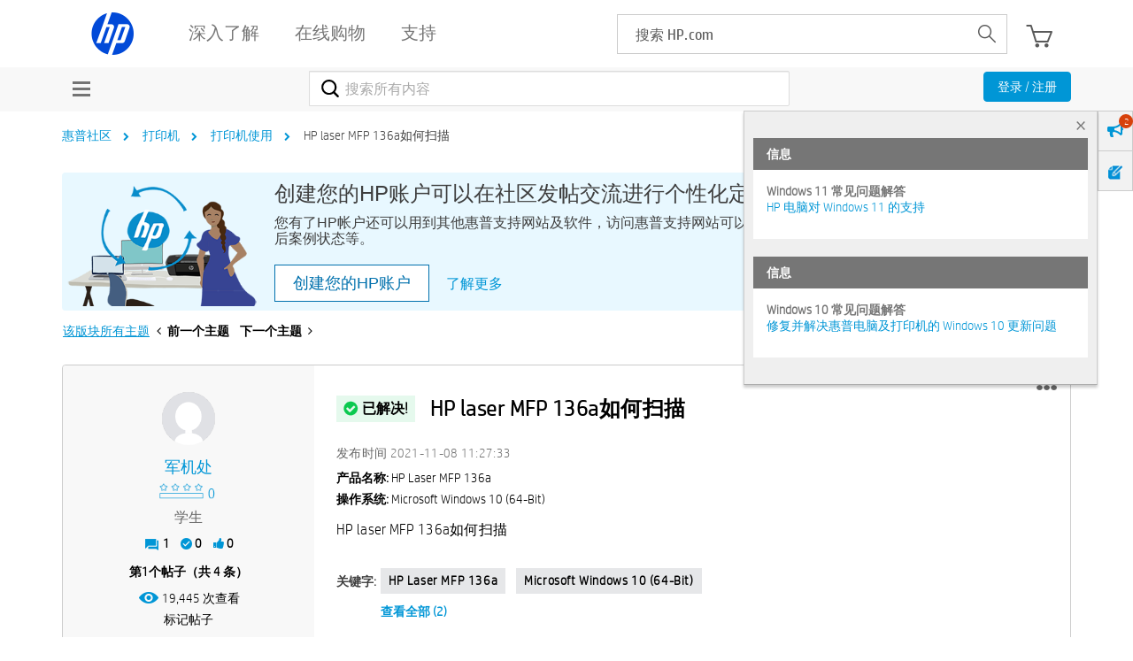

--- FILE ---
content_type: text/html; charset=UTF-8
request_url: https://h30471.www3.hp.com/t5/da-yin-ji-shi-yong-xiang-guan-wen-ti/HP-laser-MFP-136a-ru-he-sao-miao/m-p/1126337
body_size: 1910
content:
<!DOCTYPE html>
<html lang="en">
<head>
    <meta charset="utf-8">
    <meta name="viewport" content="width=device-width, initial-scale=1">
    <title></title>
    <style>
        body {
            font-family: "Arial";
        }
    </style>
    <script type="text/javascript">
    window.awsWafCookieDomainList = ['hpcn.lithium.com','h30471.www3.hp.com'];
    window.gokuProps = {
"key":"AQIDAHjcYu/GjX+QlghicBgQ/7bFaQZ+m5FKCMDnO+vTbNg96AH4rNVz6su/VZEN8ZENhuRFAAAAfjB8BgkqhkiG9w0BBwagbzBtAgEAMGgGCSqGSIb3DQEHATAeBglghkgBZQMEAS4wEQQMHtBCXf9B+pJ2/29OAgEQgDukEVPElPDYSfamSrvyxPl7iEpF7msKJ+X2JcVoiD6/fFu/+yi7EHB5AmsWBhRVTr/y925s7dcBY+6fsg==",
          "iv":"A6x+RACICwAAJcid",
          "context":"XmI/L9enw6pk36gsajaYG4UD2TBIhvfcc6sAe55SwuguIS7cAi22JTcWNsbUd6At64eI9WdBpcJ9zYMLhoxAWGPKe89yNDwUHn2DVbmJkZMxQHfoke9+Gi+ZsKx1Jw0YXuMHaVe7hpjoHCbnbsCrImGGRHbHSEv8l/Wwo78k3bUVVWKsDDSyoLieS937RB+WBYXy/WHv9/ddEDvWc7Ldws+NzLA3M0/EIXyrN2bpv9T+K0hbtSxO+TMrE5LRLU4KtQRM1wqBlaWZiyXypKC7EvQ8la8XTbKKwCBEz0MqvTumz9ZoXoEhwqDPJq4GCRZurzdnTzCasgZDvkiRR0AXjMdu76da8cv62WZnsP6FD7evAwINzfZp9yEIvBdmxPd8XXyZP5e/1wUjRRnrXgFlpPHf8I7KcLv8"
};
    </script>
    <script src="https://bc0439715fa6.967eb88d.us-east-2.token.awswaf.com/bc0439715fa6/984386cd7cd5/7774772a9541/challenge.js"></script>
</head>
<body>
    <div id="challenge-container"></div>
    <script type="text/javascript">
        AwsWafIntegration.saveReferrer();
        AwsWafIntegration.checkForceRefresh().then((forceRefresh) => {
            if (forceRefresh) {
                AwsWafIntegration.forceRefreshToken().then(() => {
                    window.location.reload(true);
                });
            } else {
                AwsWafIntegration.getToken().then(() => {
                    window.location.reload(true);
                });
            }
        });
    </script>
    <noscript>
        <h1>JavaScript is disabled</h1>
        In order to continue, we need to verify that you're not a robot.
        This requires JavaScript. Enable JavaScript and then reload the page.
    </noscript>
</body>
</html>